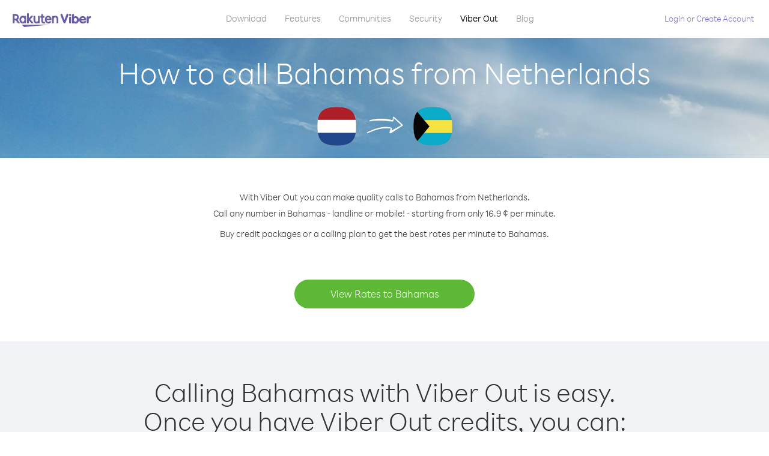

--- FILE ---
content_type: text/html; charset=UTF-8
request_url: https://account.viber.com/en/how-to-call-bahamas?from=netherlands
body_size: 2207
content:
<!DOCTYPE html>
<html lang="en">
    <head>
        <title>How to call Bahamas from Netherlands | Viber Out</title>
        <meta name="keywords" content="Calling app, low rates, cheap calls, call abroad, international calling" />
        <meta name="description" content="Learn how to call Bahamas from Netherlands using Viber. Call friends and family on any landline or mobile phone with Viber, sign up today at Viber.com" />
        <meta http-equiv="Content-Type" content="text/html; charset=UTF-8" />
        <meta name="viewport" content="width=device-width, initial-scale=1, minimum-scale=1, maximum-scale=1, user-scalable=no" />
        <meta name="format-detection" content="telephone=no" />
        <meta name="msapplication-tap-highlight" content="no" />
        <link rel="icon" type="image/x-icon" href="/favicon.ico">
        <link rel="apple-touch-icon" href="/img/apple-touch-icon/touch-icon-iphone.png" />
        <link rel="apple-touch-icon" sizes="72x72" href="/img/apple-touch-icon/touch-icon-ipad.png" />
        <link rel="apple-touch-icon" sizes="114x114" href="/img/apple-touch-icon/touch-icon-iphone-retina.png" />
        <link rel="apple-touch-icon" sizes="144x144" href="/img/apple-touch-icon/touch-icon-ipad-retina.png" />
            <meta property="og:title" content="How to call Bahamas from Netherlands | Viber Out" />
    <meta property="og:description" content="Learn how to call Bahamas from Netherlands using Viber. Call friends and family on any landline or mobile phone with Viber, sign up today at Viber.com" />
    <meta property="og:url" content="https://account.viber.com/how-to-call-bahamas?from=netherlands" />
    <meta property="og:image" content="https://account.viber.com/img/splash.jpg" />

    <link rel="alternate" href="https://account.viber.com/how-to-call-bahamas?from=netherlands" hreflang="x-default" />
<link rel="alternate" href="https://account.viber.com/ar/how-to-call-bahamas?from=netherlands" hreflang="ar" />
<link rel="alternate" href="https://account.viber.com/en/how-to-call-bahamas?from=netherlands" hreflang="en" />
<link rel="alternate" href="https://account.viber.com/ja/how-to-call-bahamas?from=netherlands" hreflang="ja" />
<link rel="alternate" href="https://account.viber.com/es/how-to-call-bahamas?from=netherlands" hreflang="es" />
<link rel="alternate" href="https://account.viber.com/it/how-to-call-bahamas?from=netherlands" hreflang="it" />
<link rel="alternate" href="https://account.viber.com/zh/how-to-call-bahamas?from=netherlands" hreflang="zh" />
<link rel="alternate" href="https://account.viber.com/fr/how-to-call-bahamas?from=netherlands" hreflang="fr" />
<link rel="alternate" href="https://account.viber.com/de/how-to-call-bahamas?from=netherlands" hreflang="de" />
<link rel="alternate" href="https://account.viber.com/hu/how-to-call-bahamas?from=netherlands" hreflang="hu" />
<link rel="alternate" href="https://account.viber.com/pt/how-to-call-bahamas?from=netherlands" hreflang="pt" />
<link rel="alternate" href="https://account.viber.com/ru/how-to-call-bahamas?from=netherlands" hreflang="ru" />
<link rel="alternate" href="https://account.viber.com/be/how-to-call-bahamas?from=netherlands" hreflang="be" />
<link rel="alternate" href="https://account.viber.com/th/how-to-call-bahamas?from=netherlands" hreflang="th" />
<link rel="alternate" href="https://account.viber.com/vi/how-to-call-bahamas?from=netherlands" hreflang="vi" />
<link rel="alternate" href="https://account.viber.com/pl/how-to-call-bahamas?from=netherlands" hreflang="pl" />
<link rel="alternate" href="https://account.viber.com/ro/how-to-call-bahamas?from=netherlands" hreflang="ro" />
<link rel="alternate" href="https://account.viber.com/uk/how-to-call-bahamas?from=netherlands" hreflang="uk" />
<link rel="alternate" href="https://account.viber.com/cs/how-to-call-bahamas?from=netherlands" hreflang="cs" />
<link rel="alternate" href="https://account.viber.com/el/how-to-call-bahamas?from=netherlands" hreflang="el" />
<link rel="alternate" href="https://account.viber.com/hr/how-to-call-bahamas?from=netherlands" hreflang="hr" />
<link rel="alternate" href="https://account.viber.com/bg/how-to-call-bahamas?from=netherlands" hreflang="bg" />
<link rel="alternate" href="https://account.viber.com/no/how-to-call-bahamas?from=netherlands" hreflang="no" />
<link rel="alternate" href="https://account.viber.com/sv/how-to-call-bahamas?from=netherlands" hreflang="sv" />
<link rel="alternate" href="https://account.viber.com/my/how-to-call-bahamas?from=netherlands" hreflang="my" />
<link rel="alternate" href="https://account.viber.com/id/how-to-call-bahamas?from=netherlands" hreflang="id" />


        <!--[if lte IE 9]>
        <script type="text/javascript">
            window.location.replace('/browser-update/');
        </script>
        <![endif]-->
        <script type="text/javascript">
            if (navigator.userAgent.match('MSIE 10.0;')) {
                window.location.replace('/browser-update/');
            }
        </script>

    
<!-- Google Tag Manager -->
<script>(function(w,d,s,l,i){w[l]=w[l]||[];w[l].push({'gtm.start':
            new Date().getTime(),event:'gtm.js'});var f=d.getElementsByTagName(s)[0],
            j=d.createElement(s),dl=l!='dataLayer'?'&l='+l:'';j.async=true;j.src=
            'https://www.googletagmanager.com/gtm.js?id='+i+dl;f.parentNode.insertBefore(j,f);
    })(window,document,'script','dataLayer','GTM-5HCVGTP');</script>
<!-- End Google Tag Manager -->

    
    <link href="https://fonts.googleapis.com/css?family=Roboto:100,300,400,700&amp;subset=cyrillic,greek,vietnamese" rel="stylesheet">
    </head>
    <body class="">
        <noscript id="noscript">For an optimized experience on Viber.com , please enable JavaScript.</noscript>

        <div id="page"></div>
        
<script>
    window.SERVER_VARIABLES = {"country_destination":{"code":"BS","prefix":"1","additional_prefixes":[],"vat":0,"excluding_vat":false,"name":"Bahamas"},"country_origin":{"code":"NL","prefix":"31","additional_prefixes":[],"vat":21,"excluding_vat":false,"name":"Netherlands"},"destination_rate":"16.9 \u00a2","country_page_url":"\/en\/call-bahamas","env":"prod","languages":[{"code":"ar","name":"\u0627\u0644\u0644\u063a\u0629 \u0627\u0644\u0639\u0631\u0628\u064a\u0629","is_active":true,"is_active_client":true},{"code":"en","name":"English","is_active":true,"is_active_client":true},{"code":"ja","name":"\u65e5\u672c\u8a9e","is_active":true,"is_active_client":true},{"code":"es","name":"Espa\u00f1ol","is_active":true,"is_active_client":true},{"code":"it","name":"Italiano","is_active":true,"is_active_client":true},{"code":"zh","name":"\u7b80\u4f53\u4e2d\u6587","is_active":true,"is_active_client":true},{"code":"fr","name":"Fran\u00e7ais","is_active":true,"is_active_client":true},{"code":"de","name":"Deutsch","is_active":true,"is_active_client":true},{"code":"hu","name":"Magyar","is_active":true,"is_active_client":true},{"code":"pt","name":"Portugu\u00eas","is_active":true,"is_active_client":true},{"code":"ru","name":"\u0420\u0443\u0441\u0441\u043a\u0438\u0439","is_active":true,"is_active_client":true},{"code":"be","name":"\u0411\u0435\u043b\u0430\u0440\u0443\u0441\u043a\u0430\u044f","is_active":true,"is_active_client":true},{"code":"th","name":"\u0e20\u0e32\u0e29\u0e32\u0e44\u0e17\u0e22","is_active":true,"is_active_client":true},{"code":"vi","name":"Ti\u1ebfng Vi\u1ec7t","is_active":true,"is_active_client":true},{"code":"pl","name":"Polski","is_active":true,"is_active_client":true},{"code":"ro","name":"Rom\u00e2n\u0103","is_active":true,"is_active_client":true},{"code":"uk","name":"\u0423\u043a\u0440\u0430\u0457\u043d\u0441\u044c\u043a\u0430","is_active":true,"is_active_client":true},{"code":"cs","name":"\u010ce\u0161tina","is_active":true,"is_active_client":true},{"code":"el","name":"\u0395\u03bb\u03bb\u03b7\u03bd\u03b9\u03ba\u03ac","is_active":true,"is_active_client":true},{"code":"hr","name":"Hrvatski","is_active":true,"is_active_client":true},{"code":"bg","name":"\u0411\u044a\u043b\u0433\u0430\u0440\u0441\u043a\u0438","is_active":true,"is_active_client":true},{"code":"no","name":"Norsk","is_active":true,"is_active_client":true},{"code":"sv","name":"Svenska","is_active":true,"is_active_client":true},{"code":"my","name":"\u1019\u103c\u1014\u103a\u1019\u102c","is_active":true,"is_active_client":true},{"code":"id","name":"Bahasa Indonesia","is_active":true,"is_active_client":true}],"language":"en","isClientLanguage":false,"isAuthenticated":false};
</script>

        
                    <link href="/dist/styles.495fce11622b6f2f03e6.css" media="screen" rel="stylesheet" type="text/css" />
        
            <script src="/dist/how-to-call.bundle.64825068fc4310f48587.js"></script>
    </body>
</html>
